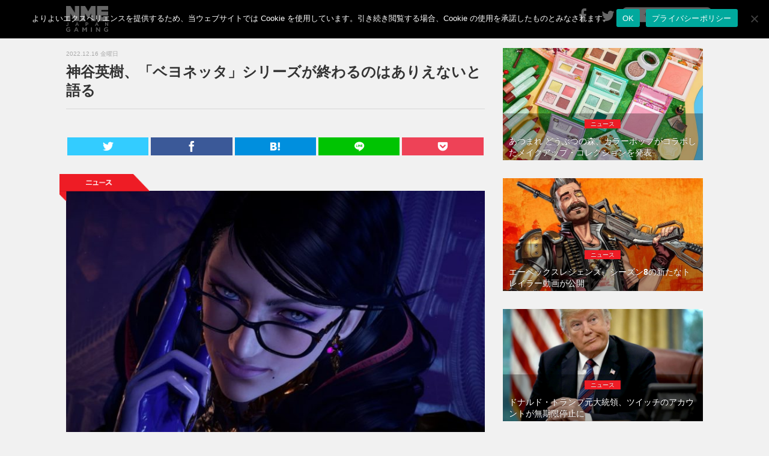

--- FILE ---
content_type: text/html; charset=UTF-8
request_url: https://games.nme-jp.com/news/18206/
body_size: 51734
content:
<!DOCTYPE html>
<html lang="jp">
<head prefix="og: http://ogp.me/ns#">

	<!-- Global site tag (gtag.js) - Google Analytics -->
	<script async src="https://www.googletagmanager.com/gtag/js?id=UA-63988983-2"></script>
	<script>
	  window.dataLayer = window.dataLayer || [];
	  function gtag(){dataLayer.push(arguments);}
	  gtag('js', new Date());

	  gtag('config', 'UA-63988983-2');
	</script>

	<!-- Google tag (gtag.js) -->
<script async src="https://www.googletagmanager.com/gtag/js?id=G-CRYKG66XYS"></script>
<script>
  window.dataLayer = window.dataLayer || [];
  function gtag(){dataLayer.push(arguments);}
  gtag('js', new Date());

  gtag('config', 'G-CRYKG66XYS');
</script>

	<meta charset="utf-8">
	<meta http-equiv="X-UA-Compatible" content="IE=edge">
	<meta name="viewport" content="width=device-width, initial-scale=1.0,minimum-scale=1.0, maximum-scale=1.0,user-scalable=no">

		<title>神谷英樹、「ベヨネッタ」シリーズが終わるのはありえないと語る | NME Japan Gaming</title>
	
	<!-- Meta -->
	 <!-- Article -->
<meta name="title" content="神谷英樹、「ベヨネッタ」シリーズが終わるのはありえないと語る | NME Japan Gaming">
<meta name="description" content="プラチナゲームズ副社長の神谷英樹は最新のインタヴューで「『ベヨネッタ』シリーズが終わるというのはありえません」と語っている。...">
<meta name="keywords" content="NME, NME Japan, ...">
<!-- OGP -->
<meta property="og:type" content="article"> 
<meta property="og:title" content="神谷英樹、「ベヨネッタ」シリーズが終わるのはありえないと語る | NME Japan Gaming">
<meta property="og:url" content="https://games.nme-jp.com/news/18206/">
<meta property="og:description" content="プラチナゲームズ副社長の神谷英樹は最新のインタヴューで「『ベヨネッタ』シリーズが終わるというのはありえません」と語っている。...">
<meta property="og:image" content="https://nmegames.s3.ap-northeast-1.amazonaws.com/nmegames/wp-content/uploads/2022/12/16132039/Bayonetta-3-screenshot.jpg">

	<!-- Twitter Card -->
	<meta name="twitter:site" content="@NMEJAPANGAMING" />
	<meta name="twitter:card" content="summary_large_image" />
	<!-- Favicon -->
	<link rel="shortcut icon" href="https://games.nme-jp.com/favicon.ico">
	<!-- Apple touch icon -->
	<link rel="apple-touch-icon" href="https://games.nme-jp.com/apple-touch-icon.png" />
	<!-- RSS -->
	<link rel="alternate" type="application/rss+xml" title="RSS フィード" href="https://games.nme-jp.com/feed/">
	<!-- Bootstrap Core CSS-->
	<link href="https://games.nme-jp.com/nmegames/wp-content/themes/theme-nmegames/assets/css/bootstrap.css" rel="stylesheet">
	<!-- CSS -->
	<link href="https://games.nme-jp.com/nmegames/wp-content/themes/theme-nmegames/style.css" rel="stylesheet" type="text/css" media="all" />
	<link rel="stylesheet" href="https://games.nme-jp.com/nmegames/wp-content/themes/theme-nmegames/icomoon/style.css">
	<!-- Font -->
	<link href="https://games.nme-jp.com/nmegames/wp-content/themes/theme-nmegames/assets/font-awesome/css/font-awesome.css" rel="stylesheet" type="text/css">

	<!-- Facebook -->
	<div id="fb-root"></div>
	<script>(function(d, s, id) {
	var js, fjs = d.getElementsByTagName(s)[0];
	if (d.getElementById(id)) return;
	js = d.createElement(s); js.id = id;
	js.src = "//connect.facebook.net/ja_JP/sdk.js#version=v2.3&appId=142477612502925";
	fjs.parentNode.insertBefore(js, fjs);
	}(document, 'script', 'facebook-jssdk'));</script>

	
	<script type="text/javascript">
	if(location.host == "j2k.naver.com" || location.host == "jptrans.naver.net"){
		window.top.location ="http://nme-jp.com/";
	}
	</script>

		<meta name='robots' content='max-image-preview:large' />
	<style>img:is([sizes="auto" i], [sizes^="auto," i]) { contain-intrinsic-size: 3000px 1500px }</style>
	<link rel="alternate" type="application/rss+xml" title="NME Japan Gaming &raquo; 神谷英樹、「ベヨネッタ」シリーズが終わるのはありえないと語る のコメントのフィード" href="https://games.nme-jp.com/news/18206/feed/" />
<script type="text/javascript">
/* <![CDATA[ */
window._wpemojiSettings = {"baseUrl":"https:\/\/s.w.org\/images\/core\/emoji\/15.0.3\/72x72\/","ext":".png","svgUrl":"https:\/\/s.w.org\/images\/core\/emoji\/15.0.3\/svg\/","svgExt":".svg","source":{"concatemoji":"https:\/\/games.nme-jp.com\/nmegames\/wp-includes\/js\/wp-emoji-release.min.js?ver=6.7.2"}};
/*! This file is auto-generated */
!function(i,n){var o,s,e;function c(e){try{var t={supportTests:e,timestamp:(new Date).valueOf()};sessionStorage.setItem(o,JSON.stringify(t))}catch(e){}}function p(e,t,n){e.clearRect(0,0,e.canvas.width,e.canvas.height),e.fillText(t,0,0);var t=new Uint32Array(e.getImageData(0,0,e.canvas.width,e.canvas.height).data),r=(e.clearRect(0,0,e.canvas.width,e.canvas.height),e.fillText(n,0,0),new Uint32Array(e.getImageData(0,0,e.canvas.width,e.canvas.height).data));return t.every(function(e,t){return e===r[t]})}function u(e,t,n){switch(t){case"flag":return n(e,"\ud83c\udff3\ufe0f\u200d\u26a7\ufe0f","\ud83c\udff3\ufe0f\u200b\u26a7\ufe0f")?!1:!n(e,"\ud83c\uddfa\ud83c\uddf3","\ud83c\uddfa\u200b\ud83c\uddf3")&&!n(e,"\ud83c\udff4\udb40\udc67\udb40\udc62\udb40\udc65\udb40\udc6e\udb40\udc67\udb40\udc7f","\ud83c\udff4\u200b\udb40\udc67\u200b\udb40\udc62\u200b\udb40\udc65\u200b\udb40\udc6e\u200b\udb40\udc67\u200b\udb40\udc7f");case"emoji":return!n(e,"\ud83d\udc26\u200d\u2b1b","\ud83d\udc26\u200b\u2b1b")}return!1}function f(e,t,n){var r="undefined"!=typeof WorkerGlobalScope&&self instanceof WorkerGlobalScope?new OffscreenCanvas(300,150):i.createElement("canvas"),a=r.getContext("2d",{willReadFrequently:!0}),o=(a.textBaseline="top",a.font="600 32px Arial",{});return e.forEach(function(e){o[e]=t(a,e,n)}),o}function t(e){var t=i.createElement("script");t.src=e,t.defer=!0,i.head.appendChild(t)}"undefined"!=typeof Promise&&(o="wpEmojiSettingsSupports",s=["flag","emoji"],n.supports={everything:!0,everythingExceptFlag:!0},e=new Promise(function(e){i.addEventListener("DOMContentLoaded",e,{once:!0})}),new Promise(function(t){var n=function(){try{var e=JSON.parse(sessionStorage.getItem(o));if("object"==typeof e&&"number"==typeof e.timestamp&&(new Date).valueOf()<e.timestamp+604800&&"object"==typeof e.supportTests)return e.supportTests}catch(e){}return null}();if(!n){if("undefined"!=typeof Worker&&"undefined"!=typeof OffscreenCanvas&&"undefined"!=typeof URL&&URL.createObjectURL&&"undefined"!=typeof Blob)try{var e="postMessage("+f.toString()+"("+[JSON.stringify(s),u.toString(),p.toString()].join(",")+"));",r=new Blob([e],{type:"text/javascript"}),a=new Worker(URL.createObjectURL(r),{name:"wpTestEmojiSupports"});return void(a.onmessage=function(e){c(n=e.data),a.terminate(),t(n)})}catch(e){}c(n=f(s,u,p))}t(n)}).then(function(e){for(var t in e)n.supports[t]=e[t],n.supports.everything=n.supports.everything&&n.supports[t],"flag"!==t&&(n.supports.everythingExceptFlag=n.supports.everythingExceptFlag&&n.supports[t]);n.supports.everythingExceptFlag=n.supports.everythingExceptFlag&&!n.supports.flag,n.DOMReady=!1,n.readyCallback=function(){n.DOMReady=!0}}).then(function(){return e}).then(function(){var e;n.supports.everything||(n.readyCallback(),(e=n.source||{}).concatemoji?t(e.concatemoji):e.wpemoji&&e.twemoji&&(t(e.twemoji),t(e.wpemoji)))}))}((window,document),window._wpemojiSettings);
/* ]]> */
</script>
<style id='wp-emoji-styles-inline-css' type='text/css'>

	img.wp-smiley, img.emoji {
		display: inline !important;
		border: none !important;
		box-shadow: none !important;
		height: 1em !important;
		width: 1em !important;
		margin: 0 0.07em !important;
		vertical-align: -0.1em !important;
		background: none !important;
		padding: 0 !important;
	}
</style>
<link rel='stylesheet' id='wp-block-library-css' href='https://games.nme-jp.com/nmegames/wp-includes/css/dist/block-library/style.min.css?ver=6.7.2' type='text/css' media='all' />
<style id='classic-theme-styles-inline-css' type='text/css'>
/*! This file is auto-generated */
.wp-block-button__link{color:#fff;background-color:#32373c;border-radius:9999px;box-shadow:none;text-decoration:none;padding:calc(.667em + 2px) calc(1.333em + 2px);font-size:1.125em}.wp-block-file__button{background:#32373c;color:#fff;text-decoration:none}
</style>
<style id='global-styles-inline-css' type='text/css'>
:root{--wp--preset--aspect-ratio--square: 1;--wp--preset--aspect-ratio--4-3: 4/3;--wp--preset--aspect-ratio--3-4: 3/4;--wp--preset--aspect-ratio--3-2: 3/2;--wp--preset--aspect-ratio--2-3: 2/3;--wp--preset--aspect-ratio--16-9: 16/9;--wp--preset--aspect-ratio--9-16: 9/16;--wp--preset--color--black: #000000;--wp--preset--color--cyan-bluish-gray: #abb8c3;--wp--preset--color--white: #ffffff;--wp--preset--color--pale-pink: #f78da7;--wp--preset--color--vivid-red: #cf2e2e;--wp--preset--color--luminous-vivid-orange: #ff6900;--wp--preset--color--luminous-vivid-amber: #fcb900;--wp--preset--color--light-green-cyan: #7bdcb5;--wp--preset--color--vivid-green-cyan: #00d084;--wp--preset--color--pale-cyan-blue: #8ed1fc;--wp--preset--color--vivid-cyan-blue: #0693e3;--wp--preset--color--vivid-purple: #9b51e0;--wp--preset--gradient--vivid-cyan-blue-to-vivid-purple: linear-gradient(135deg,rgba(6,147,227,1) 0%,rgb(155,81,224) 100%);--wp--preset--gradient--light-green-cyan-to-vivid-green-cyan: linear-gradient(135deg,rgb(122,220,180) 0%,rgb(0,208,130) 100%);--wp--preset--gradient--luminous-vivid-amber-to-luminous-vivid-orange: linear-gradient(135deg,rgba(252,185,0,1) 0%,rgba(255,105,0,1) 100%);--wp--preset--gradient--luminous-vivid-orange-to-vivid-red: linear-gradient(135deg,rgba(255,105,0,1) 0%,rgb(207,46,46) 100%);--wp--preset--gradient--very-light-gray-to-cyan-bluish-gray: linear-gradient(135deg,rgb(238,238,238) 0%,rgb(169,184,195) 100%);--wp--preset--gradient--cool-to-warm-spectrum: linear-gradient(135deg,rgb(74,234,220) 0%,rgb(151,120,209) 20%,rgb(207,42,186) 40%,rgb(238,44,130) 60%,rgb(251,105,98) 80%,rgb(254,248,76) 100%);--wp--preset--gradient--blush-light-purple: linear-gradient(135deg,rgb(255,206,236) 0%,rgb(152,150,240) 100%);--wp--preset--gradient--blush-bordeaux: linear-gradient(135deg,rgb(254,205,165) 0%,rgb(254,45,45) 50%,rgb(107,0,62) 100%);--wp--preset--gradient--luminous-dusk: linear-gradient(135deg,rgb(255,203,112) 0%,rgb(199,81,192) 50%,rgb(65,88,208) 100%);--wp--preset--gradient--pale-ocean: linear-gradient(135deg,rgb(255,245,203) 0%,rgb(182,227,212) 50%,rgb(51,167,181) 100%);--wp--preset--gradient--electric-grass: linear-gradient(135deg,rgb(202,248,128) 0%,rgb(113,206,126) 100%);--wp--preset--gradient--midnight: linear-gradient(135deg,rgb(2,3,129) 0%,rgb(40,116,252) 100%);--wp--preset--font-size--small: 13px;--wp--preset--font-size--medium: 20px;--wp--preset--font-size--large: 36px;--wp--preset--font-size--x-large: 42px;--wp--preset--spacing--20: 0.44rem;--wp--preset--spacing--30: 0.67rem;--wp--preset--spacing--40: 1rem;--wp--preset--spacing--50: 1.5rem;--wp--preset--spacing--60: 2.25rem;--wp--preset--spacing--70: 3.38rem;--wp--preset--spacing--80: 5.06rem;--wp--preset--shadow--natural: 6px 6px 9px rgba(0, 0, 0, 0.2);--wp--preset--shadow--deep: 12px 12px 50px rgba(0, 0, 0, 0.4);--wp--preset--shadow--sharp: 6px 6px 0px rgba(0, 0, 0, 0.2);--wp--preset--shadow--outlined: 6px 6px 0px -3px rgba(255, 255, 255, 1), 6px 6px rgba(0, 0, 0, 1);--wp--preset--shadow--crisp: 6px 6px 0px rgba(0, 0, 0, 1);}:where(.is-layout-flex){gap: 0.5em;}:where(.is-layout-grid){gap: 0.5em;}body .is-layout-flex{display: flex;}.is-layout-flex{flex-wrap: wrap;align-items: center;}.is-layout-flex > :is(*, div){margin: 0;}body .is-layout-grid{display: grid;}.is-layout-grid > :is(*, div){margin: 0;}:where(.wp-block-columns.is-layout-flex){gap: 2em;}:where(.wp-block-columns.is-layout-grid){gap: 2em;}:where(.wp-block-post-template.is-layout-flex){gap: 1.25em;}:where(.wp-block-post-template.is-layout-grid){gap: 1.25em;}.has-black-color{color: var(--wp--preset--color--black) !important;}.has-cyan-bluish-gray-color{color: var(--wp--preset--color--cyan-bluish-gray) !important;}.has-white-color{color: var(--wp--preset--color--white) !important;}.has-pale-pink-color{color: var(--wp--preset--color--pale-pink) !important;}.has-vivid-red-color{color: var(--wp--preset--color--vivid-red) !important;}.has-luminous-vivid-orange-color{color: var(--wp--preset--color--luminous-vivid-orange) !important;}.has-luminous-vivid-amber-color{color: var(--wp--preset--color--luminous-vivid-amber) !important;}.has-light-green-cyan-color{color: var(--wp--preset--color--light-green-cyan) !important;}.has-vivid-green-cyan-color{color: var(--wp--preset--color--vivid-green-cyan) !important;}.has-pale-cyan-blue-color{color: var(--wp--preset--color--pale-cyan-blue) !important;}.has-vivid-cyan-blue-color{color: var(--wp--preset--color--vivid-cyan-blue) !important;}.has-vivid-purple-color{color: var(--wp--preset--color--vivid-purple) !important;}.has-black-background-color{background-color: var(--wp--preset--color--black) !important;}.has-cyan-bluish-gray-background-color{background-color: var(--wp--preset--color--cyan-bluish-gray) !important;}.has-white-background-color{background-color: var(--wp--preset--color--white) !important;}.has-pale-pink-background-color{background-color: var(--wp--preset--color--pale-pink) !important;}.has-vivid-red-background-color{background-color: var(--wp--preset--color--vivid-red) !important;}.has-luminous-vivid-orange-background-color{background-color: var(--wp--preset--color--luminous-vivid-orange) !important;}.has-luminous-vivid-amber-background-color{background-color: var(--wp--preset--color--luminous-vivid-amber) !important;}.has-light-green-cyan-background-color{background-color: var(--wp--preset--color--light-green-cyan) !important;}.has-vivid-green-cyan-background-color{background-color: var(--wp--preset--color--vivid-green-cyan) !important;}.has-pale-cyan-blue-background-color{background-color: var(--wp--preset--color--pale-cyan-blue) !important;}.has-vivid-cyan-blue-background-color{background-color: var(--wp--preset--color--vivid-cyan-blue) !important;}.has-vivid-purple-background-color{background-color: var(--wp--preset--color--vivid-purple) !important;}.has-black-border-color{border-color: var(--wp--preset--color--black) !important;}.has-cyan-bluish-gray-border-color{border-color: var(--wp--preset--color--cyan-bluish-gray) !important;}.has-white-border-color{border-color: var(--wp--preset--color--white) !important;}.has-pale-pink-border-color{border-color: var(--wp--preset--color--pale-pink) !important;}.has-vivid-red-border-color{border-color: var(--wp--preset--color--vivid-red) !important;}.has-luminous-vivid-orange-border-color{border-color: var(--wp--preset--color--luminous-vivid-orange) !important;}.has-luminous-vivid-amber-border-color{border-color: var(--wp--preset--color--luminous-vivid-amber) !important;}.has-light-green-cyan-border-color{border-color: var(--wp--preset--color--light-green-cyan) !important;}.has-vivid-green-cyan-border-color{border-color: var(--wp--preset--color--vivid-green-cyan) !important;}.has-pale-cyan-blue-border-color{border-color: var(--wp--preset--color--pale-cyan-blue) !important;}.has-vivid-cyan-blue-border-color{border-color: var(--wp--preset--color--vivid-cyan-blue) !important;}.has-vivid-purple-border-color{border-color: var(--wp--preset--color--vivid-purple) !important;}.has-vivid-cyan-blue-to-vivid-purple-gradient-background{background: var(--wp--preset--gradient--vivid-cyan-blue-to-vivid-purple) !important;}.has-light-green-cyan-to-vivid-green-cyan-gradient-background{background: var(--wp--preset--gradient--light-green-cyan-to-vivid-green-cyan) !important;}.has-luminous-vivid-amber-to-luminous-vivid-orange-gradient-background{background: var(--wp--preset--gradient--luminous-vivid-amber-to-luminous-vivid-orange) !important;}.has-luminous-vivid-orange-to-vivid-red-gradient-background{background: var(--wp--preset--gradient--luminous-vivid-orange-to-vivid-red) !important;}.has-very-light-gray-to-cyan-bluish-gray-gradient-background{background: var(--wp--preset--gradient--very-light-gray-to-cyan-bluish-gray) !important;}.has-cool-to-warm-spectrum-gradient-background{background: var(--wp--preset--gradient--cool-to-warm-spectrum) !important;}.has-blush-light-purple-gradient-background{background: var(--wp--preset--gradient--blush-light-purple) !important;}.has-blush-bordeaux-gradient-background{background: var(--wp--preset--gradient--blush-bordeaux) !important;}.has-luminous-dusk-gradient-background{background: var(--wp--preset--gradient--luminous-dusk) !important;}.has-pale-ocean-gradient-background{background: var(--wp--preset--gradient--pale-ocean) !important;}.has-electric-grass-gradient-background{background: var(--wp--preset--gradient--electric-grass) !important;}.has-midnight-gradient-background{background: var(--wp--preset--gradient--midnight) !important;}.has-small-font-size{font-size: var(--wp--preset--font-size--small) !important;}.has-medium-font-size{font-size: var(--wp--preset--font-size--medium) !important;}.has-large-font-size{font-size: var(--wp--preset--font-size--large) !important;}.has-x-large-font-size{font-size: var(--wp--preset--font-size--x-large) !important;}
:where(.wp-block-post-template.is-layout-flex){gap: 1.25em;}:where(.wp-block-post-template.is-layout-grid){gap: 1.25em;}
:where(.wp-block-columns.is-layout-flex){gap: 2em;}:where(.wp-block-columns.is-layout-grid){gap: 2em;}
:root :where(.wp-block-pullquote){font-size: 1.5em;line-height: 1.6;}
</style>
<link rel='stylesheet' id='cookie-notice-front-css' href='https://games.nme-jp.com/nmegames/wp-content/plugins/cookie-notice/css/front.min.css?ver=2.5.6' type='text/css' media='all' />
<style id='akismet-widget-style-inline-css' type='text/css'>

			.a-stats {
				--akismet-color-mid-green: #357b49;
				--akismet-color-white: #fff;
				--akismet-color-light-grey: #f6f7f7;

				max-width: 350px;
				width: auto;
			}

			.a-stats * {
				all: unset;
				box-sizing: border-box;
			}

			.a-stats strong {
				font-weight: 600;
			}

			.a-stats a.a-stats__link,
			.a-stats a.a-stats__link:visited,
			.a-stats a.a-stats__link:active {
				background: var(--akismet-color-mid-green);
				border: none;
				box-shadow: none;
				border-radius: 8px;
				color: var(--akismet-color-white);
				cursor: pointer;
				display: block;
				font-family: -apple-system, BlinkMacSystemFont, 'Segoe UI', 'Roboto', 'Oxygen-Sans', 'Ubuntu', 'Cantarell', 'Helvetica Neue', sans-serif;
				font-weight: 500;
				padding: 12px;
				text-align: center;
				text-decoration: none;
				transition: all 0.2s ease;
			}

			/* Extra specificity to deal with TwentyTwentyOne focus style */
			.widget .a-stats a.a-stats__link:focus {
				background: var(--akismet-color-mid-green);
				color: var(--akismet-color-white);
				text-decoration: none;
			}

			.a-stats a.a-stats__link:hover {
				filter: brightness(110%);
				box-shadow: 0 4px 12px rgba(0, 0, 0, 0.06), 0 0 2px rgba(0, 0, 0, 0.16);
			}

			.a-stats .count {
				color: var(--akismet-color-white);
				display: block;
				font-size: 1.5em;
				line-height: 1.4;
				padding: 0 13px;
				white-space: nowrap;
			}
		
</style>
<link rel="https://api.w.org/" href="https://games.nme-jp.com/wp-json/" /><link rel="alternate" title="JSON" type="application/json" href="https://games.nme-jp.com/wp-json/wp/v2/posts/18206" /><link rel="EditURI" type="application/rsd+xml" title="RSD" href="https://games.nme-jp.com/nmegames/xmlrpc.php?rsd" />
<link rel="canonical" href="https://games.nme-jp.com/news/18206/" />
<link rel='shortlink' href='https://games.nme-jp.com/?p=18206' />
<link rel="alternate" title="oEmbed (JSON)" type="application/json+oembed" href="https://games.nme-jp.com/wp-json/oembed/1.0/embed?url=https%3A%2F%2Fgames.nme-jp.com%2Fnews%2F18206%2F" />
<link rel="alternate" title="oEmbed (XML)" type="text/xml+oembed" href="https://games.nme-jp.com/wp-json/oembed/1.0/embed?url=https%3A%2F%2Fgames.nme-jp.com%2Fnews%2F18206%2F&#038;format=xml" />

	<!-- Taboola -->
 <script type="text/javascript">
  window._taboola = window._taboola || [];
  _taboola.push({article:'auto'});
  !function (e, f, u, i) {
    if (!document.getElementById(i)){
      e.async = 1;
      e.src = u;
      e.id = i;
      f.parentNode.insertBefore(e, f);
    }
  }(document.createElement('script'),
  document.getElementsByTagName('script')[0],
  '//cdn.taboola.com/libtrc/nmejapan-nmejapangaming/loader.js',
  'tb_loader_script');
  if(window.performance && typeof window.performance.mark == 'function')
    {window.performance.mark('tbl_ic');}
</script>

</head>
<body>

<nav class="navbar  navbar-default navbar-fixed-top " role="navigation">
	<div class="container">
				<a class="navbar-brand" href="https://games.nme-jp.com"><img class="img-responsive text-center" src="https://games.nme-jp.com/nmegames/wp-content/themes/theme-nmegames/assets/img/logo.png" width="70" alt="NME Gaming"></a>
		
		<div class="navbar-header">
			<button type="button" class="navbar-toggle" data-toggle="collapse" data-target="#bs-example-navbar-collapse-1">
			<span class="sr-only">Toggle navigation</span>
			<span class="icon-bar"></span>
			<span class="icon-bar"></span>
			<span class="icon-bar"></span>
			</button>
		</div>
		<div class="collapse navbar-collapse" id="bs-example-navbar-collapse-1">
			<ul class="nav navbar-nav navbar-right">
      			<li><a href="https://www.facebook.com/NMEJAPANGAMING"><i class="fa fa-facebook fa-2x" ></i></a></li>
				<li><a href="https://twitter.com/NMEJAPANGAMING"><i class="fa fa-twitter fa-2x"></i></a></li>
				<li>
					<form method="get" action="/search" id="searchbox">
 						<input name="q" type="text" size="40" placeholder="サイト内検索" />
					</form>
				</li>
				<li class="sp"><a href="https://games.nme-jp.com/about/" style="padding-bottom: 5px"><span class="sm sp">このサイトについて</span></a></li>
				<li class="sp"><a href="https://games.nme-jp.com/ad/" style="padding-top: 5px; padding-bottom: 5px"><span class="sm sp">情報提供・広告掲載について</span></a></li>
				<li class="sp"><a href="https://games.nme-jp.com/privacy-policy/" style="padding-top: 5px; padding-bottom: 5px"><span class="sm sp">プライバシーポリシー</span></a></li>
				<li class="sp"><a href="https://games.nme-jp.com/cookie-policy/" style="padding-top: 5px; padding-bottom: 5px"><span class="sm sp">Cookieについて</span></a></li>
    		</ul>
		</div>
	</div>
</nav>

<div class="space60"></div>


<!--=========== Content ===========--> 
<div class="container">
	<div class="row">
		<div id="tp_c">
			<div class="col-md-8">
								
				<!-- フィーチャーカテゴリ以外の記事では日付・タイトル・SNSボタンを表示 -->
								<!-- Post Title -->
				<div class="date_text">2022.12.16 金曜日</div>
				<h1>神谷英樹、「ベヨネッタ」シリーズが終わるのはありえないと語る</h1>
				<hr>

				<!--=========== NMEGaming-Header-Responsive ===========--> 
				<div class="row">
					<div class="col-xs-12 mb15">
						<center>
							<!-- NMEGaming-Header-Responsive- -->
							<ins class="adsbygoogle"
							     style="display:block"
							     data-ad-client="ca-pub-7373599863719673"
							     data-ad-slot="8446981407"
							     data-ad-format="auto"
							     data-full-width-responsive="true"></ins>
							<script>
							     (adsbygoogle = window.adsbygoogle || []).push({});
							</script>
						</center>
					</div>
				</div>
				<!--=========== END NMEGaming-Header-Responsive ===========--> 

				<!-- Adunit -->
				<div class="row mb15">
	<div class="col-xs-12">
		<center>
			<!-- NME-Header-Responsive-Display-01 -->
			<!--<div class="adunittop">
				
				<ins class="adsbygoogle"
				     style="display:block"
				     data-ad-client="ca-pub-7373599863719673"
				     data-ad-slot="2737833948"
				     data-ad-format="auto"
				     data-full-width-responsive="true"></ins>
				<script>
				(adsbygoogle = window.adsbygoogle || []).push({});
				</script>
			</div>--><!-- /.mb15 pc adunittop -->
			<!--<div class="sp adunittop">
				<ins class="adsbygoogle"
				     style="display:block"
				     data-ad-client="ca-pub-7373599863719673"
				     data-ad-slot="2737833948"
				     data-ad-format="auto"
				     data-full-width-responsive="true"></ins>
				<script>
				(adsbygoogle = window.adsbygoogle || []).push({});
				</script>
			</div>--><!-- /.mb5 sp adunittop -->
		</center>
	</div><!-- /.col-xs-12 -->
</div><!-- /.row -->

				<!-- SNS Button -->
				
<div class="row">
	<div class="col-xs-12">
		<div class="sns_share">
			<ul>
				<!-- Twitter -->
				<li class="twitter"> 
					<a href="http://twitter.com/intent/tweet?url=https%3A%2F%2Fgames.nme-jp.com%2Fnews%2F18206%2F&text=%E7%A5%9E%E8%B0%B7%E8%8B%B1%E6%A8%B9%E3%80%81%E3%80%8C%E3%83%99%E3%83%A8%E3%83%8D%E3%83%83%E3%82%BF%E3%80%8D%E3%82%B7%E3%83%AA%E3%83%BC%E3%82%BA%E3%81%8C%E7%B5%82%E3%82%8F%E3%82%8B%E3%81%AE%E3%81%AF%E3%81%82%E3%82%8A%E3%81%88%E3%81%AA%E3%81%84%E3%81%A8%E8%AA%9E%E3%82%8B&tw_p=tweetbutton" onclick="window.open(this.href, 'Twindow', 'width=650, height=450, menubar=no, toolbar=no, scrollbars=yes'); return false;">
						<span class="icon-twitter"></span>
					</a>
				</li>
				<!-- Facebook -->
				<li class="facebook">
					<a href="http://www.facebook.com/sharer.php?src=bm&u=https%3A%2F%2Fgames.nme-jp.com%2Fnews%2F18206%2F&t=%E7%A5%9E%E8%B0%B7%E8%8B%B1%E6%A8%B9%E3%80%81%E3%80%8C%E3%83%99%E3%83%A8%E3%83%8D%E3%83%83%E3%82%BF%E3%80%8D%E3%82%B7%E3%83%AA%E3%83%BC%E3%82%BA%E3%81%8C%E7%B5%82%E3%82%8F%E3%82%8B%E3%81%AE%E3%81%AF%E3%81%82%E3%82%8A%E3%81%88%E3%81%AA%E3%81%84%E3%81%A8%E8%AA%9E%E3%82%8B" onclick="window.open(this.href, 'FBwindow', 'width=650, height=450, menubar=no, toolbar=no, scrollbars=yes'); return false;">
						<span class="icon-facebook"></span>
					</a>
				</li>
				<!-- はてブ -->
				<li class="hatebu">
					<a href="http://b.hatena.ne.jp/add?mode=confirm&url=https%3A%2F%2Fgames.nme-jp.com%2Fnews%2F18206%2F" onclick="window.open(this.href, 'Hwindow', 'width=750, height=600, menubar=no, toolbar=no, scrollbars=yes'); return false;">
						<span class="icon-hatena"></span>
					</a>
				</li>
				<!-- LINE -->
				<li class="line">
					<a href="http://line.me/R/msg/text/?%E7%A5%9E%E8%B0%B7%E8%8B%B1%E6%A8%B9%E3%80%81%E3%80%8C%E3%83%99%E3%83%A8%E3%83%8D%E3%83%83%E3%82%BF%E3%80%8D%E3%82%B7%E3%83%AA%E3%83%BC%E3%82%BA%E3%81%8C%E7%B5%82%E3%82%8F%E3%82%8B%E3%81%AE%E3%81%AF%E3%81%82%E3%82%8A%E3%81%88%E3%81%AA%E3%81%84%E3%81%A8%E8%AA%9E%E3%82%8B%0Ahttps%3A%2F%2Fgames.nme-jp.com%2Fnews%2F18206%2F">
						<span class="icon-line"></span>
					</a>
				</li>     
				<!-- Pocket -->
				<li class="pocket">
					<a href="http://getpocket.com/edit?url=https%3A%2F%2Fgames.nme-jp.com%2Fnews%2F18206%2F&title=%E7%A5%9E%E8%B0%B7%E8%8B%B1%E6%A8%B9%E3%80%81%E3%80%8C%E3%83%99%E3%83%A8%E3%83%8D%E3%83%83%E3%82%BF%E3%80%8D%E3%82%B7%E3%83%AA%E3%83%BC%E3%82%BA%E3%81%8C%E7%B5%82%E3%82%8F%E3%82%8B%E3%81%AE%E3%81%AF%E3%81%82%E3%82%8A%E3%81%88%E3%81%AA%E3%81%84%E3%81%A8%E8%AA%9E%E3%82%8B">
						<span class="icon-pocket"></span>
					</a>
				</li>
			</ul>
		</div><!-- /.sns -->
	</div><!-- /.col-xs-12 -->
</div><!-- /.row --> 
								
				<!-- Tag -->
				<div class="space"></div>
				<div class="tag">
						<img src="https://games.nme-jp.com/nmegames/wp-content/themes/theme-nmegames/assets/img/tag_news.png" >
				</div><!-- /.tag -->

				<!-- Post Content -->
				<div class="post-content">
					<div id="attachment_18207" class="wp-caption alignnone"><img fetchpriority="high" decoding="async" src="https://nmegames.s3.ap-northeast-1.amazonaws.com/nmegames/wp-content/uploads/2022/12/16132039/Bayonetta-3-screenshot-720x457.jpg" alt="" width="720" height="457" class="size-medium wp-image-18207" srcset="https://nmegames.s3.ap-northeast-1.amazonaws.com/nmegames/wp-content/uploads/2022/12/16132039/Bayonetta-3-screenshot-720x457.jpg 720w, https://nmegames.s3.ap-northeast-1.amazonaws.com/nmegames/wp-content/uploads/2022/12/16132039/Bayonetta-3-screenshot-768x488.jpg 768w, https://nmegames.s3.ap-northeast-1.amazonaws.com/nmegames/wp-content/uploads/2022/12/16132039/Bayonetta-3-screenshot.jpg 1200w" sizes="(max-width: 720px) 100vw, 720px" /><p class="wp-caption-text">Photo: PlatinumGames</p></div>
<p>プラチナゲームズ副社長の神谷英樹は最新のインタヴューで「『ベヨネッタ』シリーズが終わるというのはありえません」と語っている。</p>
<p>『ベヨネッタ』シリーズは2009年に発売された神谷英樹が手掛けるアクション・アドベンチャー・ゲームとなっている。シリーズ3作目となる『ベヨネッタ3』が今年10月に発売され、来年3月にはスピンオフ作品『ベヨネッタ オリジンズ：セレッサと迷子の悪魔』のリリースが予定されている。</p>
<p>神谷英樹は『IGNジャパン』の取材に応じて、ゲーム・クリエイターはプレイヤーの要望を先読みするのではなく、「クリエイターなりの信念を持って」ゲームを制作する必要があると語っている。「『ベヨネッタ』というIPを例に挙げて言えば、僕のなかではこれからもずっと先まで続けていく構想があってストーリー展開を考えているんですけど、ユーザーは現時点でのストーリーだけを受け取って判断してしまう」</p>
<p>続けて、「クリエイターに愛がないから」シリーズが終わるのだと考えるプレイヤーがいると言い、この見方に異議を唱えている。神谷英樹は主人公のベヨネッタを例に挙げて、「セレッサ（幼少期のベヨネッタ）をはじめ、ここまで育てたキャラクターを僕が愛していないはずもない」と述べている。</p>
<p>今後も『ベヨネッタ』シリーズは続いていくかという質問に対して、神谷英樹は次のように答えている。「僕のなかでは、『ベヨネッタ』シリーズが終わるというのはありえません。『ベヨネッタ4』や『ベヨネッタ5』を作りたいと会社に提案していくつもりです。9作は作ることができるよねと会社でよく話しています」</p>
<p>「ユーザーを裏切るような真似は、僕はしませんよ。『ベヨネッタ』シリーズを愛してくださっている人には、そこを信じてほしいですね」</p>
<p>『NME』は『ベヨネッタ3』のレヴュー記事で4つ星を付けて、次のように評している。「昔からの『ベヨネッタ』ファンは、長年待った甲斐があると安堵したでしょう。新規プレイヤーも驚くほど簡単に物語に入り込めます。最初は知らないキャラクターばかりかもしれませんが、すぐに愛着が湧いてきます。『ベヨネッタ3』はプラチナゲームズの傑作であり、ファン歴に関係なくとても楽しくプレイできます」</p>
<p>一方で、初代ベヨネッタ役を演じた声優のヘレナ・テイラーが「不当に低い」報酬を提示されたとして、『ベヨネッタ3』の不買運動を呼びかけたと報じられている。その後、ヘレナ・テイラーは「金目当てに嘘を付いている」という批判の声に対し、自分の評判を守る必要があると述べて、新たな声明を発表している。</p>
<div style="clear: both"></div>
					

					<!--=========== NMEGaming-Article-Responsive ===========-->
					<div class="col-xs-12 mb15">
						<center>
							
							<ins class="adsbygoogle"
							     style="display:block"
							     data-ad-client="ca-pub-7373599863719673"
							     data-ad-slot="8144059617"
							     data-ad-format="auto"
							     data-full-width-responsive="true"></ins>
							<script>
							     (adsbygoogle = window.adsbygoogle || []).push({});
							</script>
						</center>
					</div>
					<!--=========== END NMEGaming-Article-Responsive ===========--> 

					<p class="xs">Copyright &copy; 2026 BandLab UK Limited. NME is a registered trademark of BandLab UK Limited being used under licence.</p>

					<!-- 関連タグ -->
					<div class="list-cat_icon2">関連タグ</div>
					<div class="btnw">
											</div><!-- /.btnw -->

					<!-- SNS Button -->
					
<div class="row">
	<div class="col-xs-12">
		<div class="sns_share">
			<ul>
				<!-- Twitter -->
				<li class="twitter"> 
					<a href="http://twitter.com/intent/tweet?url=https%3A%2F%2Fgames.nme-jp.com%2Fnews%2F18206%2F&text=%E7%A5%9E%E8%B0%B7%E8%8B%B1%E6%A8%B9%E3%80%81%E3%80%8C%E3%83%99%E3%83%A8%E3%83%8D%E3%83%83%E3%82%BF%E3%80%8D%E3%82%B7%E3%83%AA%E3%83%BC%E3%82%BA%E3%81%8C%E7%B5%82%E3%82%8F%E3%82%8B%E3%81%AE%E3%81%AF%E3%81%82%E3%82%8A%E3%81%88%E3%81%AA%E3%81%84%E3%81%A8%E8%AA%9E%E3%82%8B&tw_p=tweetbutton" onclick="window.open(this.href, 'Twindow', 'width=650, height=450, menubar=no, toolbar=no, scrollbars=yes'); return false;">
						<span class="icon-twitter"></span>
					</a>
				</li>
				<!-- Facebook -->
				<li class="facebook">
					<a href="http://www.facebook.com/sharer.php?src=bm&u=https%3A%2F%2Fgames.nme-jp.com%2Fnews%2F18206%2F&t=%E7%A5%9E%E8%B0%B7%E8%8B%B1%E6%A8%B9%E3%80%81%E3%80%8C%E3%83%99%E3%83%A8%E3%83%8D%E3%83%83%E3%82%BF%E3%80%8D%E3%82%B7%E3%83%AA%E3%83%BC%E3%82%BA%E3%81%8C%E7%B5%82%E3%82%8F%E3%82%8B%E3%81%AE%E3%81%AF%E3%81%82%E3%82%8A%E3%81%88%E3%81%AA%E3%81%84%E3%81%A8%E8%AA%9E%E3%82%8B" onclick="window.open(this.href, 'FBwindow', 'width=650, height=450, menubar=no, toolbar=no, scrollbars=yes'); return false;">
						<span class="icon-facebook"></span>
					</a>
				</li>
				<!-- はてブ -->
				<li class="hatebu">
					<a href="http://b.hatena.ne.jp/add?mode=confirm&url=https%3A%2F%2Fgames.nme-jp.com%2Fnews%2F18206%2F" onclick="window.open(this.href, 'Hwindow', 'width=750, height=600, menubar=no, toolbar=no, scrollbars=yes'); return false;">
						<span class="icon-hatena"></span>
					</a>
				</li>
				<!-- LINE -->
				<li class="line">
					<a href="http://line.me/R/msg/text/?%E7%A5%9E%E8%B0%B7%E8%8B%B1%E6%A8%B9%E3%80%81%E3%80%8C%E3%83%99%E3%83%A8%E3%83%8D%E3%83%83%E3%82%BF%E3%80%8D%E3%82%B7%E3%83%AA%E3%83%BC%E3%82%BA%E3%81%8C%E7%B5%82%E3%82%8F%E3%82%8B%E3%81%AE%E3%81%AF%E3%81%82%E3%82%8A%E3%81%88%E3%81%AA%E3%81%84%E3%81%A8%E8%AA%9E%E3%82%8B%0Ahttps%3A%2F%2Fgames.nme-jp.com%2Fnews%2F18206%2F">
						<span class="icon-line"></span>
					</a>
				</li>     
				<!-- Pocket -->
				<li class="pocket">
					<a href="http://getpocket.com/edit?url=https%3A%2F%2Fgames.nme-jp.com%2Fnews%2F18206%2F&title=%E7%A5%9E%E8%B0%B7%E8%8B%B1%E6%A8%B9%E3%80%81%E3%80%8C%E3%83%99%E3%83%A8%E3%83%8D%E3%83%83%E3%82%BF%E3%80%8D%E3%82%B7%E3%83%AA%E3%83%BC%E3%82%BA%E3%81%8C%E7%B5%82%E3%82%8F%E3%82%8B%E3%81%AE%E3%81%AF%E3%81%82%E3%82%8A%E3%81%88%E3%81%AA%E3%81%84%E3%81%A8%E8%AA%9E%E3%82%8B">
						<span class="icon-pocket"></span>
					</a>
				</li>
			</ul>
		</div><!-- /.sns -->
	</div><!-- /.col-xs-12 -->
</div><!-- /.row --> 
					<!-- Taboola -->
					<div id="taboola-below-article-thumbnails"></div>
					<script type="text/javascript">
					  window._taboola = window._taboola || [];
					  _taboola.push({
					    mode: 'alternating-thumbnails-a',
					    container: 'taboola-below-article-thumbnails',
					    placement: 'Below Article Thumbnails',
					    target_type: 'mix'
					  });
					</script>

				</div><!-- /.post-content -->

				   								
				<!-- Adunit -->
				<div class="row">
	<div class="col-xs-6 pc">
		<div class="post-banner">
		<center>
			<!-- NME-Article-Passback-02 -->
			<ins class="adsbygoogle"
			     style="display:inline-block;width:300px;height:250px"
			     data-ad-client="ca-pub-7373599863719673"
			     data-ad-slot="3179355934"></ins>
			<script>
			     (adsbygoogle = window.adsbygoogle || []).push({});
			</script>
		</center>
		</div>
	</div><!-- /.col-xs-6 pc -->
	<div class="col-xs-6 pc">
		<div class="post-banner">
		<center>
			<!-- NME-Article-Passback-02 -->
			<ins class="adsbygoogle"
			     style="display:inline-block;width:300px;height:250px"
			     data-ad-client="ca-pub-7373599863719673"
			     data-ad-slot="3179355934"></ins>
			<script>
			     (adsbygoogle = window.adsbygoogle || []).push({});
			</script>
		</center>
		</div>
	</div><!-- /.col-xs-6 pc -->
	<div class="col-xs-12 sp">
		<div class="post-banner">
		<center>
			<!-- NME-Article-Passback-02 -->
			<ins class="adsbygoogle"
			     style="display:inline-block;width:300px;height:250px"
			     data-ad-client="ca-pub-7373599863719673"
			     data-ad-slot="3179355934"></ins>
			<script>
			     (adsbygoogle = window.adsbygoogle || []).push({});
			</script>
		</center>
		</div><!-- /.post-banner -->
	</div><!-- /.col-xs-12 sp -->
</div><!-- /.row -->
   				<!-- SNS Follow -->
				<div class="col-xs-12 mb30">
	<div class="row">
		<h2 class="underline">NME JAPANをフォロー</h2>
		<div class="sns_share">
			<ul>
				<!-- Twitter -->
				<li class="twitter follow"> 
					<a href="https://twitter.com/intent/follow?screen_name=NMEJAPANGAMING" class="follow">
						<span class="icon-twitter"></span><br />
						<span class="pc" style="font-size: 13px">Twitterでフォロー</span>
					</a>
				</li>
				<li class="facebook follow"> 
					<a href="https://www.facebook.com/NMEJAPANGAMING" class="follow">
						<span class="icon-facebook"></span><br />
						<span class="pc"  style="font-size: 13px">Facebookでフォロー</span>
					</a>
				</li>
				<!--<li class="instagram follow"> 
					<a href="https://www.instagram.com/nmejapan/?hl=ja" class="follow">
						<span class="icon-instagram"></span><br />
						<span class="pc"  style="font-size: 13px">Instagramでフォロー</span>
					</a>
				</li>-->
			</ul>
		</div><!-- /.sns_share -->
	</div><!-- /.row -->
</div><!-- col-xs-12 mb20 -->
<!-- END SNS Follow -->

<!-- END Intern Banner -->
			</div><!-- /.col-md-8 END -->
		</div><!-- /.tp-c -->
<!--=========== END Content ===========-->  
		<!--=========== Sidebar ===========-->
<div class="col-md-4 col-sm-12 col-xs-12">
	<div class="row">

		<!-- Featured Post 1 -->
		<div class="col-md-12 col-sm-6 col-xs-12 ">
			<div class="post-banner">
								<a href="https://games.nme-jp.com/news/350/"  onclick="ga('send','event','バナー','クリック','サイド2');" >
				<img width="720" height="405" src="https://nmegames.s3.ap-northeast-1.amazonaws.com/nmegames/wp-content/uploads/2021/01/25170519/Animal_Crossing_Collection-1392x884-1-720x405.jpg" class="img-responsive wp-post-image" alt="" decoding="async" loading="lazy" srcset="https://nmegames.s3.ap-northeast-1.amazonaws.com/nmegames/wp-content/uploads/2021/01/25170519/Animal_Crossing_Collection-1392x884-1-720x405.jpg 720w, https://nmegames.s3.ap-northeast-1.amazonaws.com/nmegames/wp-content/uploads/2021/01/25170519/Animal_Crossing_Collection-1392x884-1-1200x675.jpg 1200w, https://nmegames.s3.ap-northeast-1.amazonaws.com/nmegames/wp-content/uploads/2021/01/25170519/Animal_Crossing_Collection-1392x884-1-990x557.jpg 990w, https://nmegames.s3.ap-northeast-1.amazonaws.com/nmegames/wp-content/uploads/2021/01/25170519/Animal_Crossing_Collection-1392x884-1-360x203.jpg 360w" sizes="auto, (max-width: 720px) 100vw, 720px" />	<div class="titleoverlay">
		<center class="mb10" style="margin-top: 3px">
				<span class="list-cat_news">ニュース</span><br>
				</center>
		<div style="font-size: 14px;font-weight: 550">あつまれ どうぶつの森、カラーポップがコラボしたメイクアップ・コレクションを発表</div>
	</div><!-- /.titleoverlay -->
</a>							</div>
		</div>

		<!-- Featured Post 2 -->
		<div class="col-md-12 col-sm-6 col-xs-12 ">
			<div class="post-banner">
								<a href="https://games.nme-jp.com/news/322/"  onclick="ga('send','event','バナー','クリック','サイド2');" >
				<img width="720" height="405" src="https://nmegames.s3.ap-northeast-1.amazonaws.com/nmegames/wp-content/uploads/2021/01/22172255/14ba6415524a245ea951a6c97613e8b5-1-720x405.jpg" class="img-responsive wp-post-image" alt="" decoding="async" loading="lazy" srcset="https://nmegames.s3.ap-northeast-1.amazonaws.com/nmegames/wp-content/uploads/2021/01/22172255/14ba6415524a245ea951a6c97613e8b5-1-720x405.jpg 720w, https://nmegames.s3.ap-northeast-1.amazonaws.com/nmegames/wp-content/uploads/2021/01/22172255/14ba6415524a245ea951a6c97613e8b5-1-1200x675.jpg 1200w, https://nmegames.s3.ap-northeast-1.amazonaws.com/nmegames/wp-content/uploads/2021/01/22172255/14ba6415524a245ea951a6c97613e8b5-1-990x557.jpg 990w, https://nmegames.s3.ap-northeast-1.amazonaws.com/nmegames/wp-content/uploads/2021/01/22172255/14ba6415524a245ea951a6c97613e8b5-1-360x203.jpg 360w" sizes="auto, (max-width: 720px) 100vw, 720px" />	<div class="titleoverlay">
		<center class="mb10" style="margin-top: 3px">
				<span class="list-cat_news">ニュース</span><br>
				</center>
		<div style="font-size: 14px;font-weight: 550">エーペックスレジェンズ、シーズン8の新たなトレイラー動画が公開</div>
	</div><!-- /.titleoverlay -->
</a>							</div>
		</div>

		<!-- Featured Post 3 -->
		<div class="col-md-12 col-sm-6 col-xs-12 ">
			<div class="post-banner">
								<a href="https://games.nme-jp.com/news/329/"  onclick="ga('send','event','バナー','クリック','サイド3');" >
				<img width="720" height="405" src="https://nmegames.s3.ap-northeast-1.amazonaws.com/nmegames/wp-content/uploads/2021/01/22180649/GettyImages-1024542414-1-1392x884-1-720x405.jpg" class="img-responsive wp-post-image" alt="" decoding="async" loading="lazy" srcset="https://nmegames.s3.ap-northeast-1.amazonaws.com/nmegames/wp-content/uploads/2021/01/22180649/GettyImages-1024542414-1-1392x884-1-720x405.jpg 720w, https://nmegames.s3.ap-northeast-1.amazonaws.com/nmegames/wp-content/uploads/2021/01/22180649/GettyImages-1024542414-1-1392x884-1-1200x675.jpg 1200w, https://nmegames.s3.ap-northeast-1.amazonaws.com/nmegames/wp-content/uploads/2021/01/22180649/GettyImages-1024542414-1-1392x884-1-990x557.jpg 990w, https://nmegames.s3.ap-northeast-1.amazonaws.com/nmegames/wp-content/uploads/2021/01/22180649/GettyImages-1024542414-1-1392x884-1-360x203.jpg 360w" sizes="auto, (max-width: 720px) 100vw, 720px" />	<div class="titleoverlay">
		<center class="mb10" style="margin-top: 3px">
				<span class="list-cat_news">ニュース</span><br>
				</center>
		<div style="font-size: 14px;font-weight: 550">ドナルド・トランプ元大統領、ツイッチのアカウントが無期限停止に</div>
	</div><!-- /.titleoverlay -->
</a>							</div>
		</div>

		<!-- Featured Post 4 -->
		<div class="col-md-12 col-sm-6 col-xs-12 ">
			<div class="post-banner">
								<a href="https://games.nme-jp.com/news/308/"  onclick="ga('send','event','バナー','クリック','サイド4');" >
				<img width="720" height="405" src="https://nmegames.s3.ap-northeast-1.amazonaws.com/nmegames/wp-content/uploads/2021/01/21182725/fortnite-pele-football-mode-1392x884-1-720x405.jpg" class="img-responsive wp-post-image" alt="" decoding="async" loading="lazy" srcset="https://nmegames.s3.ap-northeast-1.amazonaws.com/nmegames/wp-content/uploads/2021/01/21182725/fortnite-pele-football-mode-1392x884-1-720x405.jpg 720w, https://nmegames.s3.ap-northeast-1.amazonaws.com/nmegames/wp-content/uploads/2021/01/21182725/fortnite-pele-football-mode-1392x884-1-1200x675.jpg 1200w, https://nmegames.s3.ap-northeast-1.amazonaws.com/nmegames/wp-content/uploads/2021/01/21182725/fortnite-pele-football-mode-1392x884-1-990x557.jpg 990w, https://nmegames.s3.ap-northeast-1.amazonaws.com/nmegames/wp-content/uploads/2021/01/21182725/fortnite-pele-football-mode-1392x884-1-360x203.jpg 360w" sizes="auto, (max-width: 720px) 100vw, 720px" />	<div class="titleoverlay">
		<center class="mb10" style="margin-top: 3px">
				<span class="list-cat_news">ニュース</span><br>
				</center>
		<div style="font-size: 14px;font-weight: 550">フォートナイト、サッカー選手ペレとコラボ＆名門クラブのユニフォームも登場</div>
	</div><!-- /.titleoverlay -->
</a>							</div>
		</div>

		<!-- SNS -->
		<div class="col-xs-12" style="margin-bottom:30px">
			<div class="space"></div>
			<div class="tag"><img src="https://games.nme-jp.com/nmegames/wp-content/themes/theme-nmegames/assets/img/tag_sns.png" ></div>
			<div class="sns_bnr_wrap">
				<a href="https://www.facebook.com/NMEJAPANGAMING" target="_blank" class="col-md-12 col-sm-6 col-xs-12 fb"><i class="fa fa-facebook"></i>　Facebook</a>
				<a href="https://twitter.com/NMEJAPANGAMING" target="_blank" class="col-md-12 col-sm-6 col-xs-12 tw"><i class="fa fa-twitter"></i>　Twitter</a>
			</div>
		</div>

		<!-- Maintenance Notification -->
		<div class="col-xs-12">
			<p><a href="https://nme-jp.com/"><img src="https://games.nme-jp.com/nmegames/wp-content/themes/theme-nmegames/assets/img/banner_nmejp.jpg" class="img-responsive"></a></p>
		</div>

	</div><!-- row -->
</div><!-- col-md-4 END -->
<!--=========== END Sidebar ===========-->

<!--=========== NMEGaming-Footer-Responsive ===========--> 
		<div class="col-xs-12 mb15">
			<center>
				<!-- NMEGaming-Footer-Responsive -->
				<ins class="adsbygoogle"
				     style="display:block"
				     data-ad-client="ca-pub-7373599863719673"
				     data-ad-slot="9216827502"
				     data-ad-format="auto"
				     data-full-width-responsive="true"></ins>
				<script>
				     (adsbygoogle = window.adsbygoogle || []).push({});
				</script>
			</center>			
		</div>
<!--=========== END NMEGaming-Footer-Responsive ===========--> 

	</div><!-- /.row -->
</div><!-- /.container -->
</div>
<!--=========== Footer ===========-->
<footer>
<div class="container">
	<div class="row">
		<div class="col-lg-12">
			<div class="footer_nav pc">
				<ul>
					<li><a href="https://games.nme-jp.com/about">このサイトについて</a></li>
					<li>|</li>
					<li><a href="https://games.nme-jp.com/ad">情報提供・広告掲載について</a></li>
					<li>|</li>
					<li><a href="https://games.nme-jp.com/privacy-policy">プライバシーポリシー</a></li>
					<li>|</li>
					<li><a href="https://games.nme-jp.com/cookie-policy">Cookieについて</a></li>
				</ul>
			</div><!-- /.footer_nav pc -->
			<center>
				<a href="https://games.nme-jp.com"><img src="https://games.nme-jp.com/nmegames/wp-content/themes/theme-nmegames/assets/img/logo.png" width="100"></a>
			</center>
			<br>
			<center>
				<span class="md"><a href="https://www.facebook.com/NMEJP"><i class="fa fa-facebook fa-2x" ></i></a></span> <span><a href="https://twitter.com/NMEJAPAN"><i class="fa fa-twitter fa-2x" style="margin-left:10px;"></i></a></span>
			</center>
			<hr>
			<p class="text-center xs">Copyright &copy; 2026 BandLab UK Limited. NME is a registered trademark of BandLab UK Limited being used under licence.</p>
		</div><!-- /.col-lg-12 -->
	</div><!-- /.row -->
</div><!-- /.container -->
</footer><!-- /footer -->

<!--=========== END Footer ===========-->

<!-- jQuery -->
<script src="//code.jquery.com/jquery-1.11.2.min.js"></script>

<!-- Bootscrap Core -->
<script src="//maxcdn.bootstrapcdn.com/bootstrap/3.3.6/js/bootstrap.min.js"></script>

<!-- Adjust height for tile layout -->
<script src="https://games.nme-jp.com/nmegames/wp-content/themes/theme-nmegames/assets/js/tile.js"></script>
<script type="text/javascript">
	$(function() {
	$(".autoheight1").tile();
	$(".autoheight2").tile(2); //要素数を指定
	});
</script>

<!-- Framekiller -->
<script type="text/javascript">
	if(top != self) top.location.replace(location);
</script>

<!-- Google Analytics -->

<!-- Adsense 遅延読み込み-->
<script>
	(function(window, document) {
		function main() {
			// GoogleAdSense読込み
			var ad = document.createElement('script');
			ad.type = 'text/javascript';
			ad.async = true;
			ad.src = 'https://pagead2.googlesyndication.com/pagead/js/adsbygoogle.js';
			var sc = document.getElementsByTagName('script')[0];
			sc.parentNode.insertBefore(ad, sc);
		}

		// 遅延読込み
		var lazyLoad = true;
		function onLazyLoad() {
			if (lazyLoad === false) {
				// 複数呼び出し回避 + イベント解除
				lazyLoad = true;
				window.removeEventListener('scroll', onLazyLoad);
				window.removeEventListener('mousemove', onLazyLoad);
				window.removeEventListener('mousedown', onLazyLoad);
				window.removeEventListener('touchstart', onLazyLoad);
				window.removeEventListener('keydown', onLazyLoad);

				main();
			}
		}
		window.addEventListener('scroll', onLazyLoad);
		window.addEventListener('mousemove', onLazyLoad);
		window.addEventListener('mousedown', onLazyLoad);
		window.addEventListener('touchstart', onLazyLoad);
		window.addEventListener('keydown', onLazyLoad);
		window.addEventListener('load', function() {
			// ドキュメント途中（更新時 or ページ内リンク）
			if (window.pageYOffset) {
				onLazyLoad();
			}
		});
	})(window, document);
</script>

<script type="text/javascript" id="cookie-notice-front-js-before">
/* <![CDATA[ */
var cnArgs = {"ajaxUrl":"https:\/\/games.nme-jp.com\/nmegames\/wp-admin\/admin-ajax.php","nonce":"fb4c0768fb","hideEffect":"fade","position":"top","onScroll":false,"onScrollOffset":500,"onClick":false,"cookieName":"cookie_notice_accepted","cookieTime":2592000,"cookieTimeRejected":2592000,"globalCookie":false,"redirection":false,"cache":false,"revokeCookies":false,"revokeCookiesOpt":"automatic"};
/* ]]> */
</script>
<script type="text/javascript" src="https://games.nme-jp.com/nmegames/wp-content/plugins/cookie-notice/js/front.min.js?ver=2.5.6" id="cookie-notice-front-js"></script>

		<!-- Cookie Notice plugin v2.5.6 by Hu-manity.co https://hu-manity.co/ -->
		<div id="cookie-notice" role="dialog" class="cookie-notice-hidden cookie-revoke-hidden cn-position-top" aria-label="Cookie Notice" style="background-color: rgba(0,0,0,0.6);"><div class="cookie-notice-container" style="color: #fff"><span id="cn-notice-text" class="cn-text-container">よりよいエクスペリエンスを提供するため、当ウェブサイトでは Cookie を使用しています。引き続き閲覧する場合、Cookie の使用を承諾したものとみなされます。</span><span id="cn-notice-buttons" class="cn-buttons-container"><a href="#" id="cn-accept-cookie" data-cookie-set="accept" class="cn-set-cookie cn-button" aria-label="OK" style="background-color: #00a99d">OK</a><a href="https://games.nme-jp.com/privacy-policy/" target="_blank" id="cn-more-info" class="cn-more-info cn-button" aria-label="プライバシーポリシー" style="background-color: #00a99d">プライバシーポリシー</a></span><span id="cn-close-notice" data-cookie-set="accept" class="cn-close-icon" title="いいえ"></span></div>
			
		</div>
		<!-- / Cookie Notice plugin -->
<!-- Taboola -->
<script type="text/javascript">
  window._taboola = window._taboola || [];
  _taboola.push({flush: true});
</script>

</body>
